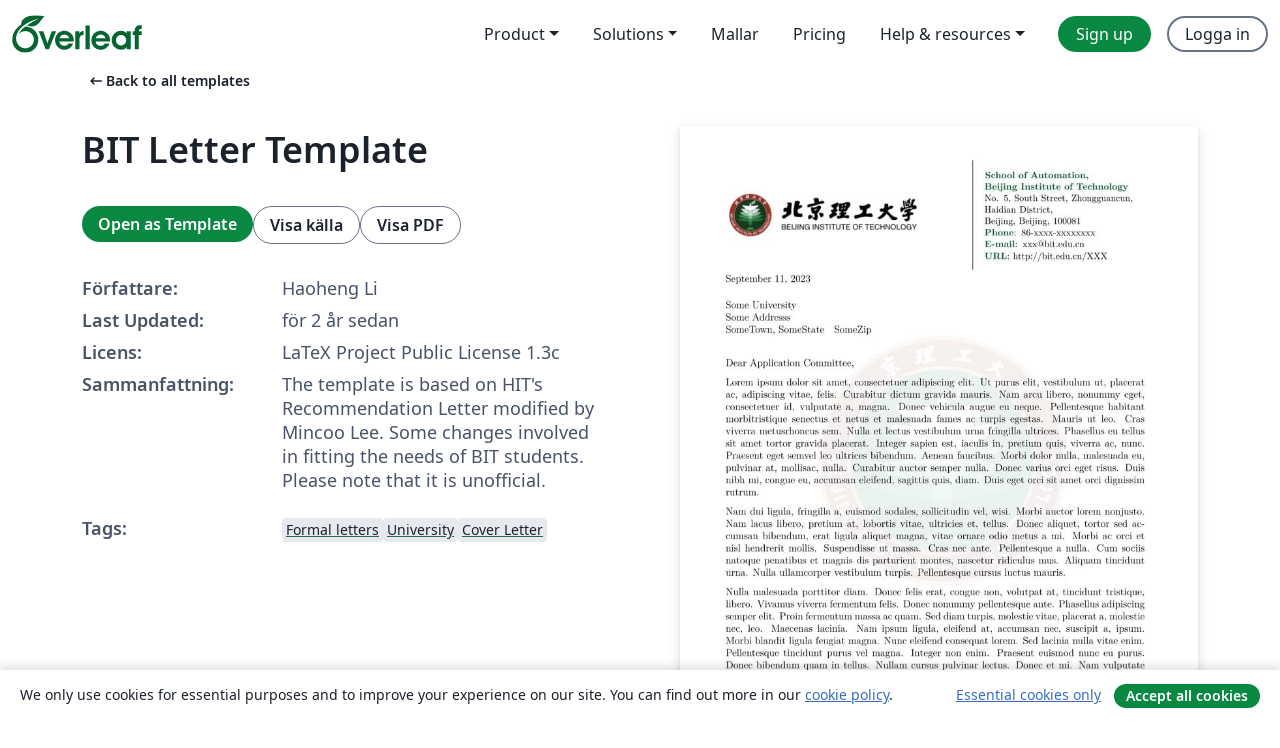

--- FILE ---
content_type: text/html; charset=utf-8
request_url: https://sv.overleaf.com/latex/templates/bit-letter-template/qyzhpvcjqkxc
body_size: 16101
content:
<!DOCTYPE html><html lang="sv"><head><title translate="no">BIT Letter  Template - Overleaf, Online-LaTeX-editor</title><meta name="twitter:title" content="BIT Letter  Template"><meta name="og:title" content="BIT Letter  Template"><meta name="description" content="The template is based on HIT&amp;#39;s Recommendation Letter modified by Mincoo Lee. Some changes involved in fitting the needs of BIT students. Please note that it ..."><meta itemprop="description" content="The template is based on HIT&amp;#39;s Recommendation Letter modified by Mincoo Lee. Some changes involved in fitting the needs of BIT students. Please note that it ..."><meta itemprop="image" content="https://writelatex.s3.amazonaws.com/published_ver/31335.jpeg?X-Amz-Expires=14400&amp;X-Amz-Date=20260118T102214Z&amp;X-Amz-Algorithm=AWS4-HMAC-SHA256&amp;X-Amz-Credential=AKIAWJBOALPNFPV7PVH5/20260118/us-east-1/s3/aws4_request&amp;X-Amz-SignedHeaders=host&amp;X-Amz-Signature=8730a9bfa3122af356644384b7f448c7362d87c80d36bd496ca5f91b4d7845a6"><meta name="image" content="https://writelatex.s3.amazonaws.com/published_ver/31335.jpeg?X-Amz-Expires=14400&amp;X-Amz-Date=20260118T102214Z&amp;X-Amz-Algorithm=AWS4-HMAC-SHA256&amp;X-Amz-Credential=AKIAWJBOALPNFPV7PVH5/20260118/us-east-1/s3/aws4_request&amp;X-Amz-SignedHeaders=host&amp;X-Amz-Signature=8730a9bfa3122af356644384b7f448c7362d87c80d36bd496ca5f91b4d7845a6"><meta itemprop="name" content="Overleaf, the Online LaTeX Editor"><meta name="twitter:card" content="summary"><meta name="twitter:site" content="@overleaf"><meta name="twitter:description" content="En online-LaTeX-editor som är enkel att använda. Samarbeta i realtid, utan installation, med versionshantering, hundratals LaTeX-mallar, med mera."><meta name="twitter:image" content="https://cdn.overleaf.com/img/ol-brand/overleaf_og_logo.png"><meta property="fb:app_id" content="400474170024644"><meta property="og:description" content="En online-LaTeX-editor som är enkel att använda. Samarbeta i realtid, utan installation, med versionshantering, hundratals LaTeX-mallar, med mera."><meta property="og:image" content="https://cdn.overleaf.com/img/ol-brand/overleaf_og_logo.png"><meta property="og:type" content="website"><meta name="viewport" content="width=device-width, initial-scale=1.0, user-scalable=yes"><link rel="icon" sizes="32x32" href="https://cdn.overleaf.com/favicon-32x32.png"><link rel="icon" sizes="16x16" href="https://cdn.overleaf.com/favicon-16x16.png"><link rel="icon" href="https://cdn.overleaf.com/favicon.svg" type="image/svg+xml"><link rel="apple-touch-icon" href="https://cdn.overleaf.com/apple-touch-icon.png"><link rel="mask-icon" href="https://cdn.overleaf.com/mask-favicon.svg" color="#046530"><link rel="canonical" href="https://sv.overleaf.com/latex/templates/bit-letter-template/qyzhpvcjqkxc"><link rel="manifest" href="https://cdn.overleaf.com/web.sitemanifest"><link rel="stylesheet" href="https://cdn.overleaf.com/stylesheets/main-style-80db667a2a67d939d81d.css" id="main-stylesheet"><link rel="alternate" href="https://www.overleaf.com/latex/templates/bit-letter-template/qyzhpvcjqkxc" hreflang="en"><link rel="alternate" href="https://cs.overleaf.com/latex/templates/bit-letter-template/qyzhpvcjqkxc" hreflang="cs"><link rel="alternate" href="https://es.overleaf.com/latex/templates/bit-letter-template/qyzhpvcjqkxc" hreflang="es"><link rel="alternate" href="https://pt.overleaf.com/latex/templates/bit-letter-template/qyzhpvcjqkxc" hreflang="pt"><link rel="alternate" href="https://fr.overleaf.com/latex/templates/bit-letter-template/qyzhpvcjqkxc" hreflang="fr"><link rel="alternate" href="https://de.overleaf.com/latex/templates/bit-letter-template/qyzhpvcjqkxc" hreflang="de"><link rel="alternate" href="https://sv.overleaf.com/latex/templates/bit-letter-template/qyzhpvcjqkxc" hreflang="sv"><link rel="alternate" href="https://tr.overleaf.com/latex/templates/bit-letter-template/qyzhpvcjqkxc" hreflang="tr"><link rel="alternate" href="https://it.overleaf.com/latex/templates/bit-letter-template/qyzhpvcjqkxc" hreflang="it"><link rel="alternate" href="https://cn.overleaf.com/latex/templates/bit-letter-template/qyzhpvcjqkxc" hreflang="zh-CN"><link rel="alternate" href="https://no.overleaf.com/latex/templates/bit-letter-template/qyzhpvcjqkxc" hreflang="no"><link rel="alternate" href="https://ru.overleaf.com/latex/templates/bit-letter-template/qyzhpvcjqkxc" hreflang="ru"><link rel="alternate" href="https://da.overleaf.com/latex/templates/bit-letter-template/qyzhpvcjqkxc" hreflang="da"><link rel="alternate" href="https://ko.overleaf.com/latex/templates/bit-letter-template/qyzhpvcjqkxc" hreflang="ko"><link rel="alternate" href="https://ja.overleaf.com/latex/templates/bit-letter-template/qyzhpvcjqkxc" hreflang="ja"><link rel="preload" href="https://cdn.overleaf.com/js/sv-json-d2bf2c29177b95524895.js" as="script" nonce="CW+R4049egRj9933xPG6dg=="><script type="text/javascript" nonce="CW+R4049egRj9933xPG6dg==" id="ga-loader" data-ga-token="UA-112092690-1" data-ga-token-v4="G-RV4YBCCCWJ" data-cookie-domain=".overleaf.com" data-session-analytics-id="22974378-5c6f-40e2-826a-a757491e7a0f">var gaSettings = document.querySelector('#ga-loader').dataset;
var gaid = gaSettings.gaTokenV4;
var gaToken = gaSettings.gaToken;
var cookieDomain = gaSettings.cookieDomain;
var sessionAnalyticsId = gaSettings.sessionAnalyticsId;
if(gaid) {
    var additionalGaConfig = sessionAnalyticsId ? { 'user_id': sessionAnalyticsId } : {};
    window.dataLayer = window.dataLayer || [];
    function gtag(){
        dataLayer.push(arguments);
    }
    gtag('js', new Date());
    gtag('config', gaid, { 'anonymize_ip': true, ...additionalGaConfig });
}
if (gaToken) {
    window.ga = window.ga || function () {
        (window.ga.q = window.ga.q || []).push(arguments);
    }, window.ga.l = 1 * new Date();
}
var loadGA = window.olLoadGA = function() {
    if (gaid) {
        var s = document.createElement('script');
        s.setAttribute('async', 'async');
        s.setAttribute('src', 'https://www.googletagmanager.com/gtag/js?id=' + gaid);
        document.querySelector('head').append(s);
    } 
    if (gaToken) {
        (function(i,s,o,g,r,a,m){i['GoogleAnalyticsObject']=r;i[r]=i[r]||function(){
        (i[r].q=i[r].q||[]).push(arguments)},i[r].l=1*new Date();a=s.createElement(o),
        m=s.getElementsByTagName(o)[0];a.async=1;a.src=g;m.parentNode.insertBefore(a,m)
        })(window,document,'script','//www.google-analytics.com/analytics.js','ga');
        ga('create', gaToken, cookieDomain.replace(/^\./, ""));
        ga('set', 'anonymizeIp', true);
        if (sessionAnalyticsId) {
            ga('set', 'userId', sessionAnalyticsId);
        }
        ga('send', 'pageview');
    }
};
// Check if consent given (features/cookie-banner)
var oaCookie = document.cookie.split('; ').find(function(cookie) {
    return cookie.startsWith('oa=');
});
if(oaCookie) {
    var oaCookieValue = oaCookie.split('=')[1];
    if(oaCookieValue === '1') {
        loadGA();
    }
}
</script><meta name="ol-csrfToken" content="vP3e8qiN-3OABcFkPMIfGnTOo6wtaxpoo4mI"><meta name="ol-baseAssetPath" content="https://cdn.overleaf.com/"><meta name="ol-mathJaxPath" content="/js/libs/mathjax-3.2.2/es5/tex-svg-full.js"><meta name="ol-dictionariesRoot" content="/js/dictionaries/0.0.3/"><meta name="ol-usersEmail" content=""><meta name="ol-ab" data-type="json" content="{}"><meta name="ol-user_id"><meta name="ol-i18n" data-type="json" content="{&quot;currentLangCode&quot;:&quot;sv&quot;}"><meta name="ol-ExposedSettings" data-type="json" content="{&quot;isOverleaf&quot;:true,&quot;appName&quot;:&quot;Overleaf&quot;,&quot;adminEmail&quot;:&quot;support@overleaf.com&quot;,&quot;dropboxAppName&quot;:&quot;Overleaf&quot;,&quot;ieeeBrandId&quot;:15,&quot;hasAffiliationsFeature&quot;:true,&quot;hasSamlFeature&quot;:true,&quot;samlInitPath&quot;:&quot;/saml/ukamf/init&quot;,&quot;hasLinkUrlFeature&quot;:true,&quot;hasLinkedProjectFileFeature&quot;:true,&quot;hasLinkedProjectOutputFileFeature&quot;:true,&quot;siteUrl&quot;:&quot;https://www.overleaf.com&quot;,&quot;emailConfirmationDisabled&quot;:false,&quot;maxEntitiesPerProject&quot;:2000,&quot;maxUploadSize&quot;:52428800,&quot;projectUploadTimeout&quot;:120000,&quot;recaptchaSiteKey&quot;:&quot;6LebiTwUAAAAAMuPyjA4pDA4jxPxPe2K9_ndL74Q&quot;,&quot;recaptchaDisabled&quot;:{&quot;invite&quot;:true,&quot;login&quot;:false,&quot;passwordReset&quot;:false,&quot;register&quot;:false,&quot;addEmail&quot;:false},&quot;textExtensions&quot;:[&quot;tex&quot;,&quot;latex&quot;,&quot;sty&quot;,&quot;cls&quot;,&quot;bst&quot;,&quot;bib&quot;,&quot;bibtex&quot;,&quot;txt&quot;,&quot;tikz&quot;,&quot;mtx&quot;,&quot;rtex&quot;,&quot;md&quot;,&quot;asy&quot;,&quot;lbx&quot;,&quot;bbx&quot;,&quot;cbx&quot;,&quot;m&quot;,&quot;lco&quot;,&quot;dtx&quot;,&quot;ins&quot;,&quot;ist&quot;,&quot;def&quot;,&quot;clo&quot;,&quot;ldf&quot;,&quot;rmd&quot;,&quot;lua&quot;,&quot;gv&quot;,&quot;mf&quot;,&quot;yml&quot;,&quot;yaml&quot;,&quot;lhs&quot;,&quot;mk&quot;,&quot;xmpdata&quot;,&quot;cfg&quot;,&quot;rnw&quot;,&quot;ltx&quot;,&quot;inc&quot;],&quot;editableFilenames&quot;:[&quot;latexmkrc&quot;,&quot;.latexmkrc&quot;,&quot;makefile&quot;,&quot;gnumakefile&quot;],&quot;validRootDocExtensions&quot;:[&quot;tex&quot;,&quot;Rtex&quot;,&quot;ltx&quot;,&quot;Rnw&quot;],&quot;fileIgnorePattern&quot;:&quot;**/{{__MACOSX,.git,.texpadtmp,.R}{,/**},.!(latexmkrc),*.{dvi,aux,log,toc,out,pdfsync,synctex,synctex(busy),fdb_latexmk,fls,nlo,ind,glo,gls,glg,bbl,blg,doc,docx,gz,swp}}&quot;,&quot;sentryAllowedOriginRegex&quot;:&quot;^(https://[a-z]+\\\\.overleaf.com|https://cdn.overleaf.com|https://compiles.overleafusercontent.com)/&quot;,&quot;sentryDsn&quot;:&quot;https://4f0989f11cb54142a5c3d98b421b930a@app.getsentry.com/34706&quot;,&quot;sentryEnvironment&quot;:&quot;production&quot;,&quot;sentryRelease&quot;:&quot;d84f01daa92f1b95e161a297afdf000c4db25a75&quot;,&quot;hotjarId&quot;:&quot;5148484&quot;,&quot;hotjarVersion&quot;:&quot;6&quot;,&quot;enableSubscriptions&quot;:true,&quot;gaToken&quot;:&quot;UA-112092690-1&quot;,&quot;gaTokenV4&quot;:&quot;G-RV4YBCCCWJ&quot;,&quot;propensityId&quot;:&quot;propensity-001384&quot;,&quot;cookieDomain&quot;:&quot;.overleaf.com&quot;,&quot;templateLinks&quot;:[{&quot;name&quot;:&quot;Journal articles&quot;,&quot;url&quot;:&quot;/gallery/tagged/academic-journal&quot;,&quot;trackingKey&quot;:&quot;academic-journal&quot;},{&quot;name&quot;:&quot;Books&quot;,&quot;url&quot;:&quot;/gallery/tagged/book&quot;,&quot;trackingKey&quot;:&quot;book&quot;},{&quot;name&quot;:&quot;Formal letters&quot;,&quot;url&quot;:&quot;/gallery/tagged/formal-letter&quot;,&quot;trackingKey&quot;:&quot;formal-letter&quot;},{&quot;name&quot;:&quot;Assignments&quot;,&quot;url&quot;:&quot;/gallery/tagged/homework&quot;,&quot;trackingKey&quot;:&quot;homework-assignment&quot;},{&quot;name&quot;:&quot;Posters&quot;,&quot;url&quot;:&quot;/gallery/tagged/poster&quot;,&quot;trackingKey&quot;:&quot;poster&quot;},{&quot;name&quot;:&quot;Presentations&quot;,&quot;url&quot;:&quot;/gallery/tagged/presentation&quot;,&quot;trackingKey&quot;:&quot;presentation&quot;},{&quot;name&quot;:&quot;Reports&quot;,&quot;url&quot;:&quot;/gallery/tagged/report&quot;,&quot;trackingKey&quot;:&quot;lab-report&quot;},{&quot;name&quot;:&quot;CVs and résumés&quot;,&quot;url&quot;:&quot;/gallery/tagged/cv&quot;,&quot;trackingKey&quot;:&quot;cv&quot;},{&quot;name&quot;:&quot;Theses&quot;,&quot;url&quot;:&quot;/gallery/tagged/thesis&quot;,&quot;trackingKey&quot;:&quot;thesis&quot;},{&quot;name&quot;:&quot;view_all&quot;,&quot;url&quot;:&quot;/latex/templates&quot;,&quot;trackingKey&quot;:&quot;view-all&quot;}],&quot;labsEnabled&quot;:true,&quot;wikiEnabled&quot;:true,&quot;templatesEnabled&quot;:true,&quot;cioWriteKey&quot;:&quot;2530db5896ec00db632a&quot;,&quot;cioSiteId&quot;:&quot;6420c27bb72163938e7d&quot;,&quot;linkedInInsightsPartnerId&quot;:&quot;7472905&quot;}"><meta name="ol-splitTestVariants" data-type="json" content="{&quot;hotjar-marketing&quot;:&quot;default&quot;}"><meta name="ol-splitTestInfo" data-type="json" content="{&quot;hotjar-marketing&quot;:{&quot;phase&quot;:&quot;release&quot;,&quot;badgeInfo&quot;:{&quot;tooltipText&quot;:&quot;&quot;,&quot;url&quot;:&quot;&quot;}}}"><meta name="ol-algolia" data-type="json" content="{&quot;appId&quot;:&quot;SK53GL4JLY&quot;,&quot;apiKey&quot;:&quot;9ac63d917afab223adbd2cd09ad0eb17&quot;,&quot;indexes&quot;:{&quot;wiki&quot;:&quot;learn-wiki&quot;,&quot;gallery&quot;:&quot;gallery-production&quot;}}"><meta name="ol-isManagedAccount" data-type="boolean"><meta name="ol-shouldLoadHotjar" data-type="boolean"></head><body class="website-redesign" data-theme="default"><a class="skip-to-content" href="#main-content">Skip to content</a><nav class="navbar navbar-default navbar-main navbar-expand-lg website-redesign-navbar" aria-label="Primary"><div class="container-fluid navbar-container"><div class="navbar-header"><a class="navbar-brand" href="/" aria-label="Overleaf"><div class="navbar-logo"></div></a></div><button class="navbar-toggler collapsed" id="navbar-toggle-btn" type="button" data-bs-toggle="collapse" data-bs-target="#navbar-main-collapse" aria-controls="navbar-main-collapse" aria-expanded="false" aria-label="Toggle Navigation"><span class="material-symbols" aria-hidden="true" translate="no">menu</span></button><div class="navbar-collapse collapse" id="navbar-main-collapse"><ul class="nav navbar-nav navbar-right ms-auto" role="menubar"><!-- loop over header_extras--><li class="dropdown subdued" role="none"><button class="dropdown-toggle" aria-haspopup="true" aria-expanded="false" data-bs-toggle="dropdown" role="menuitem" event-tracking="menu-expand" event-tracking-mb="true" event-tracking-trigger="click" event-segmentation="{&quot;item&quot;:&quot;product&quot;,&quot;location&quot;:&quot;top-menu&quot;}">Product</button><ul class="dropdown-menu dropdown-menu-end" role="menu"><li role="none"><a class="dropdown-item" role="menuitem" href="/about/features-overview" event-tracking="menu-click" event-tracking-mb="true" event-tracking-trigger="click" event-segmentation='{"item":"premium-features","location":"top-menu"}'>Funktioner</a></li><li role="none"><a class="dropdown-item" role="menuitem" href="/about/ai-features" event-tracking="menu-click" event-tracking-mb="true" event-tracking-trigger="click" event-segmentation='{"item":"ai-features","location":"top-menu"}'>AI</a></li></ul></li><li class="dropdown subdued" role="none"><button class="dropdown-toggle" aria-haspopup="true" aria-expanded="false" data-bs-toggle="dropdown" role="menuitem" event-tracking="menu-expand" event-tracking-mb="true" event-tracking-trigger="click" event-segmentation="{&quot;item&quot;:&quot;solutions&quot;,&quot;location&quot;:&quot;top-menu&quot;}">Solutions</button><ul class="dropdown-menu dropdown-menu-end" role="menu"><li role="none"><a class="dropdown-item" role="menuitem" href="/for/enterprises" event-tracking="menu-click" event-tracking-mb="true" event-tracking-trigger="click" event-segmentation='{"item":"enterprises","location":"top-menu"}'>For business</a></li><li role="none"><a class="dropdown-item" role="menuitem" href="/for/universities" event-tracking="menu-click" event-tracking-mb="true" event-tracking-trigger="click" event-segmentation='{"item":"universities","location":"top-menu"}'>For universities</a></li><li role="none"><a class="dropdown-item" role="menuitem" href="/for/government" event-tracking="menu-click" event-tracking-mb="true" event-tracking-trigger="click" event-segmentation='{"item":"government","location":"top-menu"}'>For government</a></li><li role="none"><a class="dropdown-item" role="menuitem" href="/for/publishers" event-tracking="menu-click" event-tracking-mb="true" event-tracking-trigger="click" event-segmentation='{"item":"publishers","location":"top-menu"}'>For publishers</a></li><li role="none"><a class="dropdown-item" role="menuitem" href="/about/customer-stories" event-tracking="menu-click" event-tracking-mb="true" event-tracking-trigger="click" event-segmentation='{"item":"customer-stories","location":"top-menu"}'>Customer stories</a></li></ul></li><li class="subdued" role="none"><a class="nav-link subdued" role="menuitem" href="/latex/templates" event-tracking="menu-click" event-tracking-mb="true" event-tracking-trigger="click" event-segmentation='{"item":"templates","location":"top-menu"}'>Mallar</a></li><li class="subdued" role="none"><a class="nav-link subdued" role="menuitem" href="/user/subscription/plans" event-tracking="menu-click" event-tracking-mb="true" event-tracking-trigger="click" event-segmentation='{"item":"pricing","location":"top-menu"}'>Pricing</a></li><li class="dropdown subdued nav-item-help" role="none"><button class="dropdown-toggle" aria-haspopup="true" aria-expanded="false" data-bs-toggle="dropdown" role="menuitem" event-tracking="menu-expand" event-tracking-mb="true" event-tracking-trigger="click" event-segmentation="{&quot;item&quot;:&quot;help-and-resources&quot;,&quot;location&quot;:&quot;top-menu&quot;}">Help & resources</button><ul class="dropdown-menu dropdown-menu-end" role="menu"><li role="none"><a class="dropdown-item" role="menuitem" href="/learn" event-tracking="menu-click" event-tracking-mb="true" event-tracking-trigger="click" event-segmentation='{"item":"learn","location":"top-menu"}'>Dokumentation</a></li><li role="none"><a class="dropdown-item" role="menuitem" href="/for/community/resources" event-tracking="menu-click" event-tracking-mb="true" event-tracking-trigger="click" event-segmentation='{"item":"help-guides","location":"top-menu"}'>Help guides</a></li><li role="none"><a class="dropdown-item" role="menuitem" href="/about/why-latex" event-tracking="menu-click" event-tracking-mb="true" event-tracking-trigger="click" event-segmentation='{"item":"why-latex","location":"top-menu"}'>Why LaTeX?</a></li><li role="none"><a class="dropdown-item" role="menuitem" href="/blog" event-tracking="menu-click" event-tracking-mb="true" event-tracking-trigger="click" event-segmentation='{"item":"blog","location":"top-menu"}'>Blogg</a></li><li role="none"><a class="dropdown-item" role="menuitem" data-ol-open-contact-form-modal="contact-us" data-bs-target="#contactUsModal" href data-bs-toggle="modal" event-tracking="menu-click" event-tracking-mb="true" event-tracking-trigger="click" event-segmentation='{"item":"contact","location":"top-menu"}'><span>Kontakta oss</span></a></li></ul></li><!-- logged out--><!-- register link--><li class="primary" role="none"><a class="nav-link" role="menuitem" href="/register" event-tracking="menu-click" event-tracking-action="clicked" event-tracking-trigger="click" event-tracking-mb="true" event-segmentation='{"page":"/latex/templates/bit-letter-template/qyzhpvcjqkxc","item":"register","location":"top-menu"}'>Sign up</a></li><!-- login link--><li role="none"><a class="nav-link" role="menuitem" href="/login" event-tracking="menu-click" event-tracking-action="clicked" event-tracking-trigger="click" event-tracking-mb="true" event-segmentation='{"page":"/latex/templates/bit-letter-template/qyzhpvcjqkxc","item":"login","location":"top-menu"}'>Logga in</a></li><!-- projects link and account menu--></ul></div></div></nav><main class="gallery content content-page" id="main-content"><div class="container"><div class="row previous-page-link-container"><div class="col-lg-6"><a class="previous-page-link" href="/latex/templates"><span class="material-symbols material-symbols-rounded" aria-hidden="true" translate="no">arrow_left_alt</span>Back to all templates</a></div></div><div class="row"><div class="col-md-6 template-item-left-section"><div class="row"><div class="col-md-12"><div class="gallery-item-title"><h1 class="h2">BIT Letter  Template</h1></div></div></div><div class="row cta-links-container"><div class="col-md-12 cta-links"><a class="btn btn-primary cta-link" href="/project/new/template/31335?id=561982950&amp;latexEngine=lualatex&amp;mainFile=main.tex&amp;templateName=BIT+Letter++Template&amp;texImage=texlive-full%3A2025.1" event-tracking-mb="true" event-tracking="gallery-open-template" event-tracking-trigger="click">Open as Template</a><button class="btn btn-secondary cta-link" data-bs-toggle="modal" data-bs-target="#modalViewSource" event-tracking-mb="true" event-tracking="gallery-view-source" event-tracking-trigger="click">Visa källa</button><a class="btn btn-secondary cta-link" href="/latex/templates/bit-letter-template/qyzhpvcjqkxc.pdf" target="_blank" event-tracking-mb="true" event-tracking="gallery-download-pdf" event-tracking-trigger="click">Visa PDF</a></div></div><div class="template-details-container"><div class="template-detail"><div><b>Författare:</b></div><div>Haoheng Li</div></div><div class="template-detail"><div><b>Last Updated:</b></div><div><span data-bs-toggle="tooltip" data-bs-placement="bottom" data-timestamp-for-title="1694399471">för 2 år sedan</span></div></div><div class="template-detail"><div><b>Licens:</b></div><div>LaTeX Project Public License 1.3c</div></div><div class="template-detail"><div><b>Sammanfattning:</b></div><div class="gallery-abstract" data-ol-mathjax><p>The template is based on HIT's Recommendation Letter modified by Mincoo Lee. Some changes involved in fitting the needs of BIT students. Please note that it is unofficial.</p></div></div><div class="template-detail tags"><div><b>Tags:</b></div><div><div class="badge-link-list"><a class="badge-link badge-link-light" href="/gallery/tagged/formal-letter"><span class="badge text-dark bg-light"><span class="badge-content" data-badge-tooltip data-bs-placement="bottom" data-bs-title="Formal letters">Formal letters</span></span></a><a class="badge-link badge-link-light" href="/gallery/tagged/university"><span class="badge text-dark bg-light"><span class="badge-content" data-badge-tooltip data-bs-placement="bottom" data-bs-title="University">University</span></span></a><a class="badge-link badge-link-light" href="/gallery/tagged/cover-letter"><span class="badge text-dark bg-light"><span class="badge-content" data-badge-tooltip data-bs-placement="bottom" data-bs-title="Cover Letter">Cover Letter</span></span></a></div></div></div></div></div><div class="col-md-6 template-item-right-section"><div class="entry"><div class="row"><div class="col-md-12"><div class="gallery-large-pdf-preview"><img src="https://writelatex.s3.amazonaws.com/published_ver/31335.jpeg?X-Amz-Expires=14400&amp;X-Amz-Date=20260118T102214Z&amp;X-Amz-Algorithm=AWS4-HMAC-SHA256&amp;X-Amz-Credential=AKIAWJBOALPNFPV7PVH5/20260118/us-east-1/s3/aws4_request&amp;X-Amz-SignedHeaders=host&amp;X-Amz-Signature=8730a9bfa3122af356644384b7f448c7362d87c80d36bd496ca5f91b4d7845a6" alt="BIT Letter  Template"></div></div></div></div></div></div><div class="row section-row"><div class="col-md-12"><div class="begin-now-card"><div class="card card-pattern"><div class="card-body"><p class="dm-mono"><span class="font-size-display-xs"><span class="text-purple-bright">\begin</span><wbr><span class="text-green-bright">{</span><span>now</span><span class="text-green-bright">}</span></span></p><p>Discover why over 25 million people worldwide trust Overleaf with their work.</p><p class="card-links"><a class="btn btn-primary card-link" href="/register">Sign up for free</a><a class="btn card-link btn-secondary" href="/user/subscription/plans">Explore all plans</a></p></div></div></div></div></div></div></main><div class="modal fade" id="modalViewSource" tabindex="-1" role="dialog" aria-labelledby="modalViewSourceTitle" aria-hidden="true"><div class="modal-dialog" role="document"><div class="modal-content"><div class="modal-header"><h3 class="modal-title" id="modalViewSourceTitle">Källfiler</h3><button class="btn-close" type="button" data-bs-dismiss="modal" aria-label="Close"></button></div><div class="modal-body"><pre><code>% The template is based on HIT's Recommendation Letter modified by Mincoo Lee. Some changes involved in fitting the needs of BIT students. Please note that it is unofficial.
% Template by Brian Wood (brian.wood@oregonstate.edu).  Please feel free to send suggestions for changes; this template/cls is not exactly elegantly done!
% Modified by MincooLee (mincoolee@gmail.com) to fit the need of BIT students based on the NJU version modified by Luyi Li (owenliluyi@gmail.com).

\documentclass[12pt]{BITletter}
\usepackage{fontspec} 
\usepackage{tikz} 
\usepackage{xcolor}
	\definecolor{BITgreen}{RGB}{0,95,49}
\usepackage{lipsum}
\usepackage{fancyhdr}
\usepackage{lastpage}
\usepackage{eso-pic}
\usepackage[base]{babel}
%
% This section is just a bunch of busywork so that the second and following pages read ``Page X of Y''
\pagestyle{fancy}
\fancyhf{}
\renewcommand{\headrulewidth}{0pt}
\renewcommand{\footrulewidth}{0pt}
\rhead{Page \thepage \hspace{1pt} of \pageref{LastPage}}
%
%
% Set custom font here. Comment this line out if you do not have a Cambria font (originally included with this template) installed; computer modern (or whatever your current default font is) will be substituted.
%
%\setmainfont{[Cambria.ttf]}[BoldFont  = [CambriaBold.ttf], ItalicFont  = [CambriaItalic.ttf], BoldItalicFont = [CambriaBoldItalic.ttf] ]

\newcommand{\watermark}[3]{\AddToShipoutPictureBG{
\parbox[b][\paperheight]{\paperwidth}{
\vfill%
\centering%
\begin{tikzpicture}
    \path (0,0) -- (\paperwidth,\paperheight);
    \node[opacity=.08] at (current page.center)
    {\includegraphics[width=0.6\textwidth]{bit_background.png}};
    \end{tikzpicture}
\vfill}}}

% The material below is a whole big dang thing whose purpose is just to set up a fixed coordinate system for \tikz so that you can put the Department or School address in the upper right-hand side without it moving all around every time you change something in the page.  I think it works.
% Defining a new coordinate system for the page:
%
% --------------------------
% |(-1,1)    (0,1)    (1,1)|
% |                        |
% |(-1,0)    (0,0)    (1,0)|
% |                        |
% |(-1,-1)   (0,-1)  (1,-1)|
% --------------------------
\makeatletter
\def\parsecomma#1,#2\endparsecomma{\def\page@x{#1}\def\page@y{#2}}
\tikzdeclarecoordinatesystem{page}{
    \parsecomma#1\endparsecomma
    \pgfpointanchor{current page}{north east}
    % Save the upper right corner
    \pgf@xc=\pgf@x%
    \pgf@yc=\pgf@y%
    % save the lower left corner
    \pgfpointanchor{current page}{south west}
    \pgf@xb=\pgf@x%
    \pgf@yb=\pgf@y%
    % Transform to the correct placement
    \pgfmathparse{(\pgf@xc-\pgf@xb)/2.*\page@x+(\pgf@xc+\pgf@xb)/2.}
    \expandafter\pgf@x\expandafter=\pgfmathresult pt
    \pgfmathparse{(\pgf@yc-\pgf@yb)/2.*\page@y+(\pgf@yc+\pgf@yb)/2.}
    \expandafter\pgf@y\expandafter=\pgfmathresult pt
}
\makeatother
%
%
%%%%%%%%%%% Put Personal Information Here %%%%%%%%%%%
%
\def\name{Name,\\
Position,\\
School of Automation, Beijing Institute of Technology
}
%
% List your degree(s), licences, etc. here if you like.
%\def\What{, Your degrees, etc.} 
%
% Set the name of your Department or School here
% I honestly don't know why the negative spacing is necessary to get the alignment of the first line correct.  This must be a ``\tikz'' thing.
%%%%%%%%%%%%%%%%%%  School or Department %%%%%%%%%%%%%%%
\def\Where{\hspace{-1.2mm}\textbf{\color{BITgreen}
School of Automation,\\ Beijing Institute of Technology
}} 
%%%%%%%%%%%%  Additional Contact Information %%%%%%%%%%%
%
% Set your preferred primary contact address here.
\def\Address{No. 5, South Street, Zhongguancun,\\ Haidian District,} 
%
\def\CityZip{Beijing, Beijing, 100081} 
%
% Set your BIT e-mail here
\def\Email{\textbf{\color{BITgreen}E-mail}: xxx@bit.edu.cn}
%
% Set your preferred contact number here
\def\TEL{\textbf{\color{BITgreen}Phone}: 86-xxxx-xxxxxxxx}
%
% Set your department or personal website here
\def\URL{\textbf{\color{BITgreen}URL}: http://bit.edu.cn/XXX}
%
%%%%%%%%%%%%%%%%  Footer information  %%%%%%%%%%%%%%%%%%
%
%  The next line is for your college, used as a footer.  If you prefer not to have this, just comment out these lines in favor of the line labeled &quot;[[Alternate]]&quot; below
\def\school{\small{
  BIT $\cdot$
     ~School of Computing $\cdot$
     ~No.92, Xidazhi Street $\cdot$
     ~Harbin, China P.R} } 
% \def\school{~}  % [[Alternate]]
%
%%%%%%%%%%%%%%%%%%%%%  Signature line  %%%%%%%%%%%%%%%%%%%%%
%
% Set your signature line here.
% One can add a signature image in a PDF file using the following code; this requires a file called &quot;signature_block.pdf&quot; to be installed in the same folder as the .tex file.  The vertical spacing (\vspace) and the scaling will have to be adjusted to get things to look correct for your particular signature image. Alternatively, comment out the following line in favor of the one labeled &quot;[[Alternate]]&quot; if you want to sign a paper copy of the letter.
%

\signature{ 
\vspace{-12mm}\includegraphics[scale=0.40]{signature_block.pdf}\\\vspace{-2mm}
\name}

% \signature{\name}  % [[Alternate]]

% This block sets up the address on the right-hand side of the header. 
%
% The following lines just compile the information you set up into the LaTex letter variable &quot;address&quot; for later use.
%
%The following command &quot;clears out&quot; the default address so that it can be better set using \tikz
\address{}

\def\newaddress{
\Where\\ 
\Address\\ 
\CityZip\\ 
\TEL\\ 
\Email\\ 
\URL 
}
%
%%%%%%%%%%%  DATE  %%%%%%%%%%%%%%%%%%%%%%%%%
% If you want a date different from the current date, comment out the next line in favor of the line labeled &quot;[[Alternate]]&quot;.  The ``\vspace{10mm}'' just moves the date down a tiny bit so it doesn't interfere with the header.  This can be adjusted to your preference.
%
\date{\vspace{10mm} \today}
%\date{\vspace{10mm} 20 September 2020}  %[[Alternate]]
%
%%%%%%%%%%% Set the subject here if there is one  %%%%
%\subject{Stuff} % optional subject line

\begin{document}
%
%
%%%%%%%%  The &quot;To&quot; address goes here.
%
\begin{letter}{
               Some University\\ 
               Some Addresss\\ 
               SomeTown, SomeState 					       				  		 ~~SomeZip
               }
% This line sets up the return address to the right-side of the OSU logo.  The location is set with absolute node addresses using ``\tikz''.  It can still be a bit fussy, and you may need to alter this a little to get things to look right.  The bit that changes the position are the numbers in parentheses ``at (14.2,2.7)''
%
\begin{tikzpicture}[remember picture,overlay,,every node/.style={anchor=center}]
\node[text width=7cm] at (page cs:0.5,0.73){\small \newaddress};
\end{tikzpicture} 

%%%%%%  The ``opening'' is just the method of address you would like to use at the start of the letter.
%
\opening{Dear Application Committee,}

%%%%%%%%%% Body of letter   %%%%%%%%%%%%%%
% Remove it if you do not want watermark
\watermark{}{}{}

% The ``\lipsum[1-8]&quot; command just fills the letter with 8 paragraphs of Latin for the purposes of filler.  Unless you really want to send filler Latin to someone, you will replace this command with actual text.  Do that here:
%
% \lipsum[1-5]

Lorem ipsum dolor sit amet, consectetuer adipiscing elit. Ut purus elit, vestibulum ut, placerat ac, adipiscing vitae, felis. Curabitur dictum gravida mauris. Nam arcu libero, nonummy eget, consectetuer id, vulputate a, magna. Donec vehicula augue eu neque. Pellentesque habitant morbitristique senectus et netus et malesuada fames ac turpis egestas. Mauris ut leo. Cras viverra metusrhoncus sem. Nulla et lectus vestibulum urna fringilla ultrices. Phasellus eu tellus sit amet tortor gravida placerat. Integer sapien est, iaculis in, pretium quis, viverra ac, nunc. Praesent eget semvel leo ultrices bibendum. Aenean faucibus. Morbi dolor nulla, malesuada eu, pulvinar at, mollisac, nulla. Curabitur auctor semper nulla. Donec varius orci eget risus. Duis nibh mi, congue eu, accumsan eleifend, sagittis quis, diam. Duis eget orci sit amet orci dignissim rutrum.

Nam dui ligula, fringilla a, euismod sodales, sollicitudin vel, wisi. Morbi auctor lorem nonjusto. Nam lacus libero, pretium at, lobortis vitae, ultricies et, tellus. Donec aliquet, tortor sed accumsan bibendum, erat ligula aliquet magna, vitae ornare odio metus a mi. Morbi ac orci et nisl hendrerit mollis. Suspendisse ut massa. Cras nec ante. Pellentesque a nulla. Cum sociis natoque penatibus et magnis dis parturient montes, nascetur ridiculus mus. Aliquam tincidunt urna. Nulla ullamcorper vestibulum turpis. Pellentesque cursus luctus mauris.

Nulla malesuada porttitor diam. Donec felis erat, congue non, volutpat at, tincidunt tristique, libero. Vivamus viverra fermentum felis. Donec nonummy pellentesque ante. Phasellus adipiscing semper elit. Proin fermentum massa ac quam. Sed diam turpis, molestie vitae, placerat a, molestie nec, leo. Maecenas lacinia. Nam ipsum ligula, eleifend at, accumsan nec, suscipit a, ipsum. Morbi blandit ligula feugiat magna. Nunc eleifend consequat lorem. Sed lacinia nulla vitae enim. Pellentesque tincidunt purus vel magna. Integer non enim. Praesent euismod nunc eu purus. Donec bibendum quam in tellus. Nullam cursus pulvinar lectus. Donec et mi. Nam vulputate metus eu enim. Vestibulum pellentesque felis eu massa.

Quisque ullamcorper placerat ipsum. Cras nibh. Morbi vel justo vitae lacus tincidunt ultrices. Lorem ipsum dolor sit amet, consectetuer adipiscing elit. In hac habitasse platea dictumst. Integer tempus convallis augue. Etiam facilisis. Nunc elementum fermentum wisi. Aenean placerat. Ut imperdiet, enim sed gravida sollicitudin, felis odio placerat quam, ac pulvinar elit purus eget enim. Nunc vitae tortor. Proin tempus nibh sit amet nisl. Vivamus quis tortor vitae risus porta vehicula.

Fusce mauris. Vestibulum luctus nibh at lectus. Sed bibendum, nulla a faucibus semper, leo velit ultricies tellus, ac venenatis arcu wisi vel nisl. Vestibulum diam. Aliquam pellentesque, augue quis sagittis posuere, turpis lacus congue quam, in hendrerit risus eros eget felis. Maecenas eget erat in sapien mattis porttitor. Vestibulum porttitor. Nulla facilisi. Sed a turpis eu lacus commodo facilisis. Morbi fringilla, wisi in dignissim interdum, justo lectus sagittis dui, et vehicula libero dui cursus dui. Mauris tempor ligula sed lacus. Duis cursus enim ut augue. Cras ac magna. Cras nulla. Nulla egestas. Curabitur a leo. Quisque egestas wisi eget nunc. Nam feugiat lacus vel est. Curabitur consectetuer.

%%%%%%% ``closing'' sets the sign-off line.
\closing{Sincerely,}

% Comment out/in the lines below as necessary
%\encl{If an enclosure is provided, let them know what it is.}

%\ps{A postscript if that is a thing you do.}

%\cc{Someone Who Cares (and is copied).}

\end{letter}

\end{document}</code></pre></div><div class="modal-footer"><button class="btn btn-secondary" type="button" data-bs-dismiss="modal">Stäng</button></div></div></div></div><footer class="fat-footer hidden-print website-redesign-fat-footer"><div class="fat-footer-container"><div class="fat-footer-sections"><div class="footer-section" id="footer-brand"><a class="footer-brand" href="/" aria-label="Overleaf"></a></div><div class="footer-section"><h2 class="footer-section-heading">Om</h2><ul class="list-unstyled"><li><a href="/about">About us</a></li><li><a href="https://digitalscience.pinpointhq.com/">Careers</a></li><li><a href="/blog">Blogg</a></li></ul></div><div class="footer-section"><h2 class="footer-section-heading">Solutions</h2><ul class="list-unstyled"><li><a href="/for/enterprises">For business</a></li><li><a href="/for/universities">For universities</a></li><li><a href="/for/government">For government</a></li><li><a href="/for/publishers">For publishers</a></li><li><a href="/about/customer-stories">Customer stories</a></li></ul></div><div class="footer-section"><h2 class="footer-section-heading">Learn</h2><ul class="list-unstyled"><li><a href="/learn/latex/Learn_LaTeX_in_30_minutes">Learn LaTeX in 30 minutes</a></li><li><a href="/latex/templates">Mallar</a></li><li><a href="/events/webinars">Webinars</a></li><li><a href="/learn/latex/Tutorials">Tutorials</a></li><li><a href="/learn/latex/Inserting_Images">How to insert images</a></li><li><a href="/learn/latex/Tables">How to create tables</a></li></ul></div><div class="footer-section"><h2 class="footer-section-heading">Pricing</h2><ul class="list-unstyled"><li><a href="/user/subscription/plans?itm_referrer=footer-for-indv">For individuals</a></li><li><a href="/user/subscription/plans?plan=group&amp;itm_referrer=footer-for-groups">For groups and organizations</a></li><li><a href="/user/subscription/plans?itm_referrer=footer-for-students#student-annual">For students</a></li></ul></div><div class="footer-section"><h2 class="footer-section-heading">Get involved</h2><ul class="list-unstyled"><li><a href="https://forms.gle/67PSpN1bLnjGCmPQ9">Let us know what you think</a></li></ul></div><div class="footer-section"><h2 class="footer-section-heading">Hjälp</h2><ul class="list-unstyled"><li><a href="/learn">Dokumentation </a></li><li><a href="/contact">Contact us </a></li><li><a href="https://status.overleaf.com/">Website status</a></li></ul></div></div><div class="fat-footer-base"><div class="fat-footer-base-section fat-footer-base-meta"><div class="fat-footer-base-item"><div class="fat-footer-base-copyright">© 2026 Overleaf</div><a href="/legal">Privacy and Terms</a><a href="https://www.digital-science.com/security-certifications/">Compliance</a></div><ul class="fat-footer-base-item list-unstyled fat-footer-base-language"><li class="dropdown dropup subdued language-picker" dropdown><button class="btn btn-link btn-inline-link" id="language-picker-toggle" dropdown-toggle data-ol-lang-selector-tooltip data-bs-toggle="dropdown" aria-haspopup="true" aria-expanded="false" aria-label="Select Språk" tooltip="Språk" title="Språk"><span class="material-symbols" aria-hidden="true" translate="no">translate</span>&nbsp;<span class="language-picker-text">Svenska</span></button><ul class="dropdown-menu dropdown-menu-sm-width" role="menu" aria-labelledby="language-picker-toggle"><li class="dropdown-header">Språk</li><li class="lng-option"><a class="menu-indent dropdown-item" href="https://www.overleaf.com/latex/templates/bit-letter-template/qyzhpvcjqkxc" role="menuitem" aria-selected="false">English</a></li><li class="lng-option"><a class="menu-indent dropdown-item" href="https://cs.overleaf.com/latex/templates/bit-letter-template/qyzhpvcjqkxc" role="menuitem" aria-selected="false">Čeština</a></li><li class="lng-option"><a class="menu-indent dropdown-item" href="https://es.overleaf.com/latex/templates/bit-letter-template/qyzhpvcjqkxc" role="menuitem" aria-selected="false">Español</a></li><li class="lng-option"><a class="menu-indent dropdown-item" href="https://pt.overleaf.com/latex/templates/bit-letter-template/qyzhpvcjqkxc" role="menuitem" aria-selected="false">Português</a></li><li class="lng-option"><a class="menu-indent dropdown-item" href="https://fr.overleaf.com/latex/templates/bit-letter-template/qyzhpvcjqkxc" role="menuitem" aria-selected="false">Français</a></li><li class="lng-option"><a class="menu-indent dropdown-item" href="https://de.overleaf.com/latex/templates/bit-letter-template/qyzhpvcjqkxc" role="menuitem" aria-selected="false">Deutsch</a></li><li class="lng-option"><a class="menu-indent dropdown-item active" href="https://sv.overleaf.com/latex/templates/bit-letter-template/qyzhpvcjqkxc" role="menuitem" aria-selected="true">Svenska<span class="material-symbols dropdown-item-trailing-icon" aria-hidden="true" translate="no">check</span></a></li><li class="lng-option"><a class="menu-indent dropdown-item" href="https://tr.overleaf.com/latex/templates/bit-letter-template/qyzhpvcjqkxc" role="menuitem" aria-selected="false">Türkçe</a></li><li class="lng-option"><a class="menu-indent dropdown-item" href="https://it.overleaf.com/latex/templates/bit-letter-template/qyzhpvcjqkxc" role="menuitem" aria-selected="false">Italiano</a></li><li class="lng-option"><a class="menu-indent dropdown-item" href="https://cn.overleaf.com/latex/templates/bit-letter-template/qyzhpvcjqkxc" role="menuitem" aria-selected="false">简体中文</a></li><li class="lng-option"><a class="menu-indent dropdown-item" href="https://no.overleaf.com/latex/templates/bit-letter-template/qyzhpvcjqkxc" role="menuitem" aria-selected="false">Norsk</a></li><li class="lng-option"><a class="menu-indent dropdown-item" href="https://ru.overleaf.com/latex/templates/bit-letter-template/qyzhpvcjqkxc" role="menuitem" aria-selected="false">Русский</a></li><li class="lng-option"><a class="menu-indent dropdown-item" href="https://da.overleaf.com/latex/templates/bit-letter-template/qyzhpvcjqkxc" role="menuitem" aria-selected="false">Dansk</a></li><li class="lng-option"><a class="menu-indent dropdown-item" href="https://ko.overleaf.com/latex/templates/bit-letter-template/qyzhpvcjqkxc" role="menuitem" aria-selected="false">한국어</a></li><li class="lng-option"><a class="menu-indent dropdown-item" href="https://ja.overleaf.com/latex/templates/bit-letter-template/qyzhpvcjqkxc" role="menuitem" aria-selected="false">日本語</a></li></ul></li></ul></div><div class="fat-footer-base-section fat-footer-base-social"><div class="fat-footer-base-item"><a class="fat-footer-social x-logo" href="https://x.com/overleaf"><svg xmlns="http://www.w3.org/2000/svg" viewBox="0 0 1200 1227" height="25"><path d="M714.163 519.284L1160.89 0H1055.03L667.137 450.887L357.328 0H0L468.492 681.821L0 1226.37H105.866L515.491 750.218L842.672 1226.37H1200L714.137 519.284H714.163ZM569.165 687.828L521.697 619.934L144.011 79.6944H306.615L611.412 515.685L658.88 583.579L1055.08 1150.3H892.476L569.165 687.854V687.828Z"></path></svg><span class="visually-hidden">Overleaf on X</span></a><a class="fat-footer-social facebook-logo" href="https://www.facebook.com/overleaf.editor"><svg xmlns="http://www.w3.org/2000/svg" viewBox="0 0 666.66668 666.66717" height="25"><defs><clipPath id="a" clipPathUnits="userSpaceOnUse"><path d="M0 700h700V0H0Z"></path></clipPath></defs><g clip-path="url(#a)" transform="matrix(1.33333 0 0 -1.33333 -133.333 800)"><path class="background" d="M0 0c0 138.071-111.929 250-250 250S-500 138.071-500 0c0-117.245 80.715-215.622 189.606-242.638v166.242h-51.552V0h51.552v32.919c0 85.092 38.508 124.532 122.048 124.532 15.838 0 43.167-3.105 54.347-6.211V81.986c-5.901.621-16.149.932-28.882.932-40.993 0-56.832-15.528-56.832-55.9V0h81.659l-14.028-76.396h-67.631v-171.773C-95.927-233.218 0-127.818 0 0" fill="#0866ff" transform="translate(600 350)"></path><path class="text" d="m0 0 14.029 76.396H-67.63v27.019c0 40.372 15.838 55.899 56.831 55.899 12.733 0 22.981-.31 28.882-.931v69.253c-11.18 3.106-38.509 6.212-54.347 6.212-83.539 0-122.048-39.441-122.048-124.533V76.396h-51.552V0h51.552v-166.242a250.559 250.559 0 0 1 60.394-7.362c10.254 0 20.358.632 30.288 1.831V0Z" fill="#fff" transform="translate(447.918 273.604)"></path></g></svg><span class="visually-hidden">Overleaf on Facebook</span></a><a class="fat-footer-social linkedin-logo" href="https://www.linkedin.com/company/writelatex-limited"><svg xmlns="http://www.w3.org/2000/svg" viewBox="0 0 72 72" height="25"><g fill="none" fill-rule="evenodd"><path class="background" fill="#0B66C3" d="M8 72h56a8 8 0 0 0 8-8V8a8 8 0 0 0-8-8H8a8 8 0 0 0-8 8v56a8 8 0 0 0 8 8"></path><path class="text" fill="#FFF" d="M62 62H51.316V43.802c0-4.99-1.896-7.777-5.845-7.777-4.296 0-6.54 2.901-6.54 7.777V62H28.632V27.333H38.93v4.67s3.096-5.729 10.453-5.729c7.353 0 12.617 4.49 12.617 13.777zM16.35 22.794c-3.508 0-6.35-2.864-6.35-6.397C10 12.864 12.842 10 16.35 10c3.507 0 6.347 2.864 6.347 6.397 0 3.533-2.84 6.397-6.348 6.397ZM11.032 62h10.736V27.333H11.033V62"></path></g></svg><span class="visually-hidden">Overleaf on LinkedIn</span></a></div></div></div></div></footer><section class="cookie-banner hidden-print hidden" aria-label="Cookie banner"><div class="cookie-banner-content">We only use cookies for essential purposes and to improve your experience on our site. You can find out more in our <a href="/legal#Cookies">cookie policy</a>.</div><div class="cookie-banner-actions"><button class="btn btn-link btn-sm" type="button" data-ol-cookie-banner-set-consent="essential">Essential cookies only</button><button class="btn btn-primary btn-sm" type="button" data-ol-cookie-banner-set-consent="all">Accept all cookies</button></div></section><div class="modal fade" id="contactUsModal" tabindex="-1" aria-labelledby="contactUsModalLabel" data-ol-contact-form-modal="contact-us"><div class="modal-dialog"><form name="contactForm" data-ol-async-form data-ol-contact-form data-ol-contact-form-with-search="true" role="form" aria-label="Kontakta oss" action="/support"><input name="inbox" type="hidden" value="support"><div class="modal-content"><div class="modal-header"><h4 class="modal-title" id="contactUsModalLabel">Kom i kontakt</h4><button class="btn-close" type="button" data-bs-dismiss="modal" aria-label="Stäng"><span aria-hidden="true"></span></button></div><div class="modal-body"><div data-ol-not-sent><div class="modal-form-messages"><div class="form-messages-bottom-margin" data-ol-form-messages-new-style="" role="alert"></div><div class="notification notification-type-error" hidden data-ol-custom-form-message="error_performing_request" role="alert" aria-live="polite"><div class="notification-icon"><span class="material-symbols" aria-hidden="true" translate="no">error</span></div><div class="notification-content text-left">Something went wrong. Please try again..</div></div></div><label class="form-label" for="contact-us-email-514">E-post</label><div class="mb-3"><input class="form-control" name="email" id="contact-us-email-514" required type="email" spellcheck="false" maxlength="255" value="" data-ol-contact-form-email-input></div><div class="form-group"><label class="form-label" for="contact-us-subject-514">Ämne</label><div class="mb-3"><input class="form-control" name="subject" id="contact-us-subject-514" required autocomplete="off" maxlength="255"><div data-ol-search-results-wrapper hidden><ul class="dropdown-menu contact-suggestions-dropdown show" data-ol-search-results aria-role="region" aria-label="Hjälpartiklar som matchar ditt ämne"><li class="dropdown-header">Har du kollat i vår <a href="/learn/kb" target="_blank">kunskapsbank</a>?</li><li><hr class="dropdown-divider"></li><div data-ol-search-results-container></div></ul></div></div></div><label class="form-label" for="contact-us-sub-subject-514">What do you need help with?</label><div class="mb-3"><select class="form-select" name="subSubject" id="contact-us-sub-subject-514" required autocomplete="off"><option selected disabled>Please select…</option><option>Using LaTeX</option><option>Using the Overleaf Editor</option><option>Using Writefull</option><option>Logging in or managing your account</option><option>Managing your subscription</option><option>Using premium features</option><option>Contacting the Sales team</option><option>Other</option></select></div><label class="form-label" for="contact-us-project-url-514">Påverkad projekt URL (Valfritt)</label><div class="mb-3"><input class="form-control" name="projectUrl" id="contact-us-project-url-514"></div><label class="form-label" for="contact-us-message-514">Let us know how we can help</label><div class="mb-3"><textarea class="form-control contact-us-modal-textarea" name="message" id="contact-us-message-514" required type="text"></textarea></div><div class="mb-3 d-none"><label class="visually-hidden" for="important-message">Important message</label><input class="form-control" name="important_message" id="important-message"></div></div><div class="mt-2" data-ol-sent hidden><h5 class="message-received">Message received</h5><p>Thanks for getting in touch. Our team will get back to you by email as soon as possible.</p><p>Email:&nbsp;<span data-ol-contact-form-thank-you-email></span></p></div></div><div class="modal-footer" data-ol-not-sent><button class="btn btn-primary" type="submit" data-ol-disabled-inflight event-tracking="form-submitted-contact-us" event-tracking-mb="true" event-tracking-trigger="click" event-segmentation="{&quot;location&quot;:&quot;contact-us-form&quot;}"><span data-ol-inflight="idle">Send message</span><span hidden data-ol-inflight="pending">Skickar&hellip;</span></button></div></div></form></div></div></body><script type="text/javascript" nonce="CW+R4049egRj9933xPG6dg==" src="https://cdn.overleaf.com/js/runtime-1a25f76722f07d9ab1b2.js"></script><script type="text/javascript" nonce="CW+R4049egRj9933xPG6dg==" src="https://cdn.overleaf.com/js/27582-79e5ed8c65f6833386ec.js"></script><script type="text/javascript" nonce="CW+R4049egRj9933xPG6dg==" src="https://cdn.overleaf.com/js/29088-e3f6cf68f932ee256fec.js"></script><script type="text/javascript" nonce="CW+R4049egRj9933xPG6dg==" src="https://cdn.overleaf.com/js/8732-61de629a6fc4a719a5e1.js"></script><script type="text/javascript" nonce="CW+R4049egRj9933xPG6dg==" src="https://cdn.overleaf.com/js/11229-f88489299ead995b1003.js"></script><script type="text/javascript" nonce="CW+R4049egRj9933xPG6dg==" src="https://cdn.overleaf.com/js/bootstrap-6faaf78625873fafb726.js"></script><script type="text/javascript" nonce="CW+R4049egRj9933xPG6dg==" src="https://cdn.overleaf.com/js/27582-79e5ed8c65f6833386ec.js"></script><script type="text/javascript" nonce="CW+R4049egRj9933xPG6dg==" src="https://cdn.overleaf.com/js/29088-e3f6cf68f932ee256fec.js"></script><script type="text/javascript" nonce="CW+R4049egRj9933xPG6dg==" src="https://cdn.overleaf.com/js/62382-0a4f25c3829fc56de629.js"></script><script type="text/javascript" nonce="CW+R4049egRj9933xPG6dg==" src="https://cdn.overleaf.com/js/16164-b8450ba94d9bab0bbae1.js"></script><script type="text/javascript" nonce="CW+R4049egRj9933xPG6dg==" src="https://cdn.overleaf.com/js/45250-424aec613d067a9a3e96.js"></script><script type="text/javascript" nonce="CW+R4049egRj9933xPG6dg==" src="https://cdn.overleaf.com/js/24686-731b5e0a16bfe66018de.js"></script><script type="text/javascript" nonce="CW+R4049egRj9933xPG6dg==" src="https://cdn.overleaf.com/js/99612-000be62f228c87d764b4.js"></script><script type="text/javascript" nonce="CW+R4049egRj9933xPG6dg==" src="https://cdn.overleaf.com/js/8732-61de629a6fc4a719a5e1.js"></script><script type="text/javascript" nonce="CW+R4049egRj9933xPG6dg==" src="https://cdn.overleaf.com/js/26348-e10ddc0eb984edb164b0.js"></script><script type="text/javascript" nonce="CW+R4049egRj9933xPG6dg==" src="https://cdn.overleaf.com/js/56215-8bbbe2cf23164e6294c4.js"></script><script type="text/javascript" nonce="CW+R4049egRj9933xPG6dg==" src="https://cdn.overleaf.com/js/22204-a9cc5e83c68d63a4e85e.js"></script><script type="text/javascript" nonce="CW+R4049egRj9933xPG6dg==" src="https://cdn.overleaf.com/js/47304-61d200ba111e63e2d34c.js"></script><script type="text/javascript" nonce="CW+R4049egRj9933xPG6dg==" src="https://cdn.overleaf.com/js/97910-33b5ae496770c42a6456.js"></script><script type="text/javascript" nonce="CW+R4049egRj9933xPG6dg==" src="https://cdn.overleaf.com/js/84586-354bd17e13382aba4161.js"></script><script type="text/javascript" nonce="CW+R4049egRj9933xPG6dg==" src="https://cdn.overleaf.com/js/97519-6759d15ea9ad7f4d6c85.js"></script><script type="text/javascript" nonce="CW+R4049egRj9933xPG6dg==" src="https://cdn.overleaf.com/js/81920-0120c779815f6c20abc9.js"></script><script type="text/javascript" nonce="CW+R4049egRj9933xPG6dg==" src="https://cdn.overleaf.com/js/99420-f66284da885ccc272b79.js"></script><script type="text/javascript" nonce="CW+R4049egRj9933xPG6dg==" src="https://cdn.overleaf.com/js/11229-f88489299ead995b1003.js"></script><script type="text/javascript" nonce="CW+R4049egRj9933xPG6dg==" src="https://cdn.overleaf.com/js/77474-c60464f50f9e7c4965bb.js"></script><script type="text/javascript" nonce="CW+R4049egRj9933xPG6dg==" src="https://cdn.overleaf.com/js/92439-14c18d886f5c8eb09f1b.js"></script><script type="text/javascript" nonce="CW+R4049egRj9933xPG6dg==" src="https://cdn.overleaf.com/js/771-e29b63a856e12bea8891.js"></script><script type="text/javascript" nonce="CW+R4049egRj9933xPG6dg==" src="https://cdn.overleaf.com/js/41735-7fa4bf6a02e25a4513fd.js"></script><script type="text/javascript" nonce="CW+R4049egRj9933xPG6dg==" src="https://cdn.overleaf.com/js/81331-ef104ada1a443273f6c2.js"></script><script type="text/javascript" nonce="CW+R4049egRj9933xPG6dg==" src="https://cdn.overleaf.com/js/modules/v2-templates/pages/gallery-10cda45d6b388ef1e9d8.js"></script><script type="text/javascript" nonce="CW+R4049egRj9933xPG6dg==" src="https://cdn.overleaf.com/js/27582-79e5ed8c65f6833386ec.js"></script><script type="text/javascript" nonce="CW+R4049egRj9933xPG6dg==" src="https://cdn.overleaf.com/js/tracking-68d16a86768b7bfb2b22.js"></script></html>